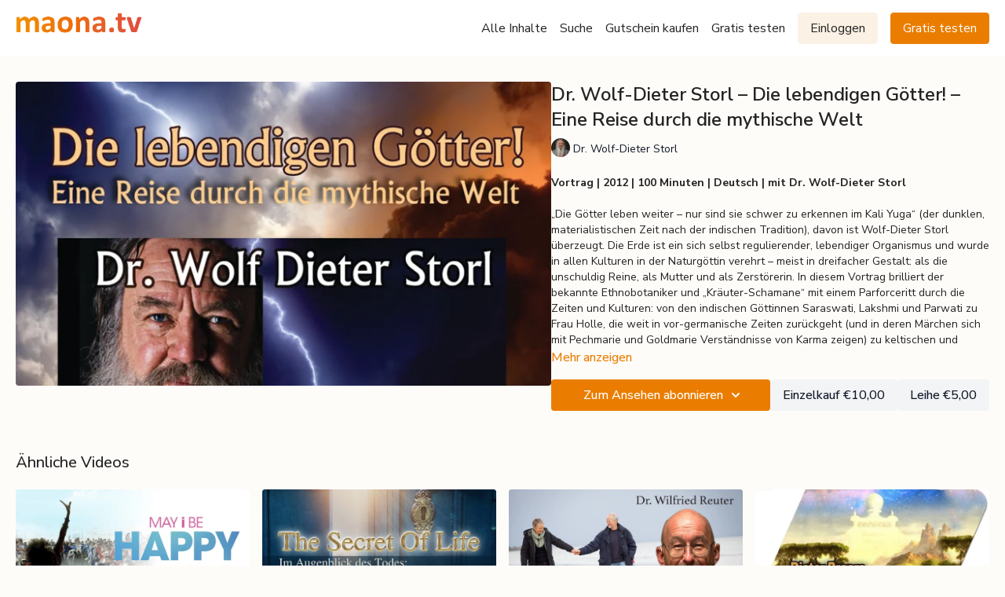

--- FILE ---
content_type: text/vnd.turbo-stream.html; charset=utf-8
request_url: https://video.maona.tv/programs/dr-wolf-dieter-storl-die-lebendigen-goetter-eine-reise-durch-die-mythische-weltm-online-anschauen.turbo_stream?playlist_position=sidebar&preview=false
body_size: 24
content:
<!DOCTYPE html><html><head><meta name="csrf-param" content="authenticity_token" />
<meta name="csrf-token" content="TFFEMXJV28ltsRvvoXUb0Inh19hFaJ1o5bJlpyFHiagT3ZRulShZjbVVN2Rn1Vm2t8mJhhaR5P050zJxf5m8Ug" /></head><body><turbo-stream action="update" target="program_show"><template>
  <turbo-frame id="program_player">
      <turbo-frame id="program_content" src="/programs/dr-wolf-dieter-storl-die-lebendigen-goetter-eine-reise-durch-die-mythische-weltm-online-anschauen/program_content?playlist_position=sidebar&amp;preview=false">
</turbo-frame></turbo-frame></template></turbo-stream></body></html>

--- FILE ---
content_type: text/vnd.turbo-stream.html; charset=utf-8
request_url: https://video.maona.tv/programs/dr-wolf-dieter-storl-die-lebendigen-goetter-eine-reise-durch-die-mythische-weltm-online-anschauen/program_content?playlist_position=sidebar&preview=false
body_size: 13181
content:
<turbo-stream action="update" target="program_content"><template><div class="hidden"
     data-controller="integrations"
     data-integrations-facebook-pixel-enabled-value="true"
     data-integrations-google-tag-manager-enabled-value="false"
     data-integrations-google-analytics-enabled-value="true"
>
  <span class="hidden"
        data-integrations-target="gTag"
        data-event="ViewContent"
        data-payload-attributes='["content_name"]'
        data-payload-values='[&quot;Dr. Wolf-Dieter Storl – Die lebendigen Götter! – Eine Reise durch die mythische Welt&quot;]'
  ></span>
  <span class="hidden"
        data-integrations-target="fbPx"
        data-event="ViewContent"
        data-payload-attributes='["content_name"]'
        data-payload-values='[&quot;Dr. Wolf-Dieter Storl – Die lebendigen Götter! – Eine Reise durch die mythische Welt&quot;]'
  ></span>
</div>

<div
  id="program-controller"
  class='container hotwired'
  data-controller="program program-details-modal"
  data-program-id="1056960"
>
    
<ds-modal no-background="" size="small" with-close-icon id="more-details-modal" data-action="close->program-details-modal#closeDetailModal">
  <div class="bg-ds-default">
    <div class="p-6 pb-0 max-h-[calc(100vh-190px)] overflow-y-auto">
      <p class="text-ds-default text-ds-large-bold mb-4">Dr. Wolf-Dieter Storl – Die lebendigen Götter! – Eine Reise durch die mythische Welt</p>
      <p class="text-ds-small-semi-bold-uppercase text-ds-muted mb-4">Beschreibung</p>
      <div class="content-description text-ds-base-regular text-ds-default mb-6" data-program-details-modal-target="modalContent"></div>
      <div class="p-4 bg-ds-overlay flex flex-col gap-2 rounded overflow-x-auto">
          <div class="flex w-full gap-2">
            <div class="text-ds-small-medium text-ds-default w-[100px]">Länge</div>
            <div class="text-ds-micro-semi-bold text-ds-subtle bg-ds-inverted rounded px-1 pt-[0.15rem]">01:40:35</div>
          </div>
        <div class="flex w-full gap-2">
          <div class="text-ds-small-medium text-ds-default w-[100px]">Veröffentlicht</div>
          <div class="text-ds-small-regular text-ds-default">April 2021</div>
        </div>
          <div class="flex w-full gap-2">
              <div class="text-ds-small-medium text-ds-default w-[100px] shrink-0">Kategorien</div>
            <div class="flex flex-col w-full">
                <div class="flex">
                  <a
                    class="shrink-0 text-primary text-ds-small-medium inline-block mr-1"
                    target="_blank"
                    href="/categories/bewusstsein"
                    data-turbo-frame="_top"
                  >
                    Bewusstsein
                  </a>
                  <span class="shrink-0 inline-block text-ds-small-regular text-ds-muted">
                    (444 Videos)
                  </span>
                </div>
                <div class="flex">
                  <a
                    class="shrink-0 text-primary text-ds-small-medium inline-block mr-1"
                    target="_blank"
                    href="/categories/download-shop-online-kauf"
                    data-turbo-frame="_top"
                  >
                    Filme zum Kauf (nur via Website zu erwerben)
                  </a>
                  <span class="shrink-0 inline-block text-ds-small-regular text-ds-muted">
                    (261 Videos)
                  </span>
                </div>
                <div class="flex">
                  <a
                    class="shrink-0 text-primary text-ds-small-medium inline-block mr-1"
                    target="_blank"
                    href="/categories/spiritualitaet"
                    data-turbo-frame="_top"
                  >
                    Spiritualität
                  </a>
                  <span class="shrink-0 inline-block text-ds-small-regular text-ds-muted">
                    (388 Videos)
                  </span>
                </div>
            </div>
          </div>
      </div>
    </div>
    <div class="text-right p-6 pt-2">
      <ds-button variant="primary" onclick="document.getElementById('more-details-modal').close()">Schließen</ds-button>
    </div>
  </div>
</ds-modal>

<div class="flex flex-col lg:flex-row gap-x-12 mb-6 lg:mb-0">
    <div class="h-full w-full lg:w-[55%] relative">
        <img
          src="https://alpha.uscreencdn.com/images/programs/1056960/horizontal/13288_2Fcatalog_image_2F1032328_2F2s12TO4kTme77jolKjfJ_1480x840-Storl-die-lebendigen-Goetter.jpg?auto=webp&width=700"
          srcset="https://alpha.uscreencdn.com/images/programs/1056960/horizontal/13288_2Fcatalog_image_2F1032328_2F2s12TO4kTme77jolKjfJ_1480x840-Storl-die-lebendigen-Goetter.jpg?auto=webp&width=700,
                  https://alpha.uscreencdn.com/images/programs/1056960/horizontal/13288_2Fcatalog_image_2F1032328_2F2s12TO4kTme77jolKjfJ_1480x840-Storl-die-lebendigen-Goetter.jpg?auto=webp&width=1050 2x"
          alt="Dr. Wolf-Dieter Storl – Die lebendigen Götter! – Eine Reise durch die mythische Welt"
          class="aspect-video rounded h-auto w-full"
        >
    </div>
  <div id="program_about" class="w-full lg:w-[45%] lg:mb-5">
      <h1 class="text-ds-title-2-semi-bold mt-2 lg:mt-0">
        Dr. Wolf-Dieter Storl – Die lebendigen Götter! – Eine Reise durch die mythische Welt
      </h1>
      <div class="mt-2">
        <span class="inline-block">
            <ds-avatar
              style="--ds-avatar-size: 1.5rem;"
              class="inline-block "
              size="xxxs"
              url="https://alpha.uscreencdn.com/images/author/24900/small_small_small_small_NMPDStCJQamCpUlRL5dV_Wolf-Dieter_Storl_Wikipedia.jpg"
              text="Dr. Wolf-Dieter Storl">
            </ds-avatar>
        </span>
        <span class="inline-block align-super text-ds-default text-ds-small-regular">
          Dr. Wolf-Dieter Storl
        </span>
      </div>
    <div class="mt-4 text-ds-small-regular">
      <div aria-expanded=true class="content-description line-clamp-3 max-h-[60px] xl:line-clamp-[7] xl:max-h-[140px] xl:aria-expanded:line-clamp-[11] xl:aria-expanded:max-h-[220px]" data-program-details-modal-target="description">
        <h3><strong>Vortrag | 2012 | 100 Minuten | Deutsch | mit Dr. Wolf-Dieter Storl</strong></h3><p><br></p><h3>„Die Götter leben weiter – nur sind sie schwer zu erkennen im Kali Yuga“ (der dunklen, materialistischen Zeit nach der indischen Tradition), davon ist Wolf-Dieter Storl überzeugt. Die Erde ist ein sich selbst regulierender, lebendiger Organismus und wurde in allen Kulturen in der Naturgöttin verehrt – meist in dreifacher Gestalt: als die unschuldig Reine, als Mutter und als Zerstörerin. In diesem Vortrag brilliert der bekannte Ethnobotaniker und „Kräuter-Schamane“ mit einem Parforceritt durch die Zeiten und Kulturen: von den indischen Göttinnen Saraswati, Lakshmi und Parwati zu Frau Holle, die weit in vor-germanische Zeiten zurückgeht (und in deren Märchen sich mit Pechmarie und Goldmarie Verständnisse von Karma zeigen) zu keltischen und skandinavischen Mythologien und wieder zurück nach Indien. Fesselnd und höchst lebendig vorgetragen erzählt Wolf-Dieter Storl wie er der Göttin Kali in Kalkutta begegnete und bei einer Pilgertour am heiligen Berg Kailash einen Engel sah…</h3><h3>Selten hat eine Reise durch die Mythologien so spannend Parallelen zwischen den Kulturen aufgezeigt und dabei soviel Vergnügen bereitet!</h3><p><br></p><p><br></p><h3>Dieser Vortrag wurde im Mai 2012 auf dem Kongress “Mythos und Mystik” aufgezeichnet.</h3>
      </div>
      <ds-button variant="text" data-action="click->program-details-modal#openDetailModal" class="cursor-pointer">Mehr anzeigen</ds-button>
    </div>
    <div class="mt-4 flex flex-col sm:flex-row gap-2 ">
            <ds-dropdown data-test="subscriptions-list" float="center" sm="float:left" class="w-full">
              <ds-button class="w-full" slot="control" variant="primary">
                  <span class="hidden lg:!block  xl:!hidden">
                    Abonnieren
                  </span>
                  <span class="xl:!block lg:hidden">
                    Zum Ansehen abonnieren
                  </span>
                <ds-icon slot="after" name="chevron-down"></ds-icon>
              </ds-button>
              <div
                slot="content"
                class="p-6 pt-4 w-screen max-w-screen-md sm:max-w-lg box-border sm:w-auto"
              >
                <p class="text-ds-small-regular mb-4">Wählen Sie eine Mitgliedschaft:</p>
                  <a
                    href="/checkout/new?o=33216"
                    data-turbo-frame="_top"
                    class="mb-4 last:mb-0 rounded w-full border border-solid border-ds-default flex hover:opacity-70 transition-opacity"
                  >
                      <div class="h-[4rem] sm:h-[7rem] max-w-[112px] w-full sm:max-w-[192px] flex shrink-0">
                        <img class="h-full max-w-full max-h-full rounded-l mr-auto" src="https://alpha.uscreencdn.com/images/offer/33216/monatlich.1640196970.jpg">
                      </div>
                    <div class="py-1 px-2 sm:px-3 sm:py-3 flex flex-col items-start justify-center w-full">
                      <p class="text-ds-tiny-bold-uppercase text-primary">
                        Monatlich
                      </p>
                      <p class="!hidden sm:!block text-ds-tiny-regular mb-1 max-x-[2rem] overflow-hidden">
                        maona.tv – monatliche Mitgliedschaft
                      </p>
                        <div class="flex flex-col items-start">
                          <span class="text-ds-base-semi-bold">
                            Kostenlos für 14 Tage
                          </span>
                          <span class="text-ds-tiny-regular text-ds-muted sm:whitespace-nowrap">
                            €9,99/pro Monat nach Testphase
                          </span>
                        </div>
                    </div>
                  </a>
                  <a
                    href="/checkout/new?o=33218"
                    data-turbo-frame="_top"
                    class="mb-4 last:mb-0 rounded w-full border border-solid border-ds-default flex hover:opacity-70 transition-opacity"
                  >
                      <div class="h-[4rem] sm:h-[7rem] max-w-[112px] w-full sm:max-w-[192px] flex shrink-0">
                        <img class="h-full max-w-full max-h-full rounded-l mr-auto" src="https://alpha.uscreencdn.com/images/offer/33218/quartal.1640196996.jpg">
                      </div>
                    <div class="py-1 px-2 sm:px-3 sm:py-3 flex flex-col items-start justify-center w-full">
                      <p class="text-ds-tiny-bold-uppercase text-primary">
                        Vierteljährlich
                      </p>
                      <p class="!hidden sm:!block text-ds-tiny-regular mb-1 max-x-[2rem] overflow-hidden">
                        maona.tv – 3-Monats-Mitgliedschaft
                      </p>
                        <div class="flex flex-col items-start">
                          <span class="text-ds-base-semi-bold">
                            Kostenlos für 14 Tage
                          </span>
                          <span class="text-ds-tiny-regular text-ds-muted sm:whitespace-nowrap">
                            €27,99/vierteljährlich nach Testphase
                          </span>
                        </div>
                    </div>
                  </a>
                  <a
                    href="/checkout/new?o=33219"
                    data-turbo-frame="_top"
                    class="mb-4 last:mb-0 rounded w-full border border-solid border-ds-default flex hover:opacity-70 transition-opacity"
                  >
                      <div class="h-[4rem] sm:h-[7rem] max-w-[112px] w-full sm:max-w-[192px] flex shrink-0">
                        <img class="h-full max-w-full max-h-full rounded-l mr-auto" src="https://alpha.uscreencdn.com/images/offer/33219/jaehrlich3.1640197024.jpg">
                      </div>
                    <div class="py-1 px-2 sm:px-3 sm:py-3 flex flex-col items-start justify-center w-full">
                      <p class="text-ds-tiny-bold-uppercase text-primary">
                        Jährlich
                      </p>
                      <p class="!hidden sm:!block text-ds-tiny-regular mb-1 max-x-[2rem] overflow-hidden">
                        maona.tv – Jahresmitgliedschaft
                      </p>
                        <div class="flex flex-col items-start">
                          <span class="text-ds-base-semi-bold">
                            Kostenlos für 14 Tage
                          </span>
                          <span class="text-ds-tiny-regular text-ds-muted sm:whitespace-nowrap">
                            €98,00/pro Jahr nach Testphase
                          </span>
                        </div>
                    </div>
                  </a>
              </div>
            </ds-dropdown>
          <ds-button class="shrink-0" href="/checkout/new?o=p1056960" variant="regular" data-turbo-frame="_top">
            Einzelkauf €10,00</ds-button>
          <ds-button class="shrink-0" href="/checkout/new?o=rp1056960" variant="regular" data-turbo-frame="_top">
            Leihe €5,00</ds-button>
    </div>
  </div>
</div>

</div>


  <turbo-frame loading="lazy" id="program_related" src="/programs/dr-wolf-dieter-storl-die-lebendigen-goetter-eine-reise-durch-die-mythische-weltm-online-anschauen/related" target="_top"></turbo-frame>

</template></turbo-stream>

--- FILE ---
content_type: text/html; charset=utf-8
request_url: https://video.maona.tv/programs/dr-wolf-dieter-storl-die-lebendigen-goetter-eine-reise-durch-die-mythische-weltm-online-anschauen/related
body_size: 10329
content:
<turbo-frame id="program_related" target="_top">

    <div class="container " data-area="program-related-videos">
      <div class="cbt-related mt-8  pb-16">
        <div class="cbt-related-title text-xl font-medium">Ähnliche Videos</div>
          <div class="mt-5 grid grid-cols-1 sm:grid-cols-2 md:grid-cols-3 lg:grid-cols-4 xl:grid-cols-4 gap-x-4 gap-y-6">
              <div data-area="related-video-item" class="">
                <swiper-slide
  data-card="video_843829" 
  data-custom="content-card"
  class="self-start hotwired"
    data-short-description="May I Be Happy erinnert uns an die natürlichsten Zustände unserer Kinder. Sie empfinden auf natürlich leichte Weise Glück und Mitgefühl."
>
  <a class="card-image-container" href="/programs/may-i-be-happy-online-anschauen">
    <div class="image-container relative" data-test="catalog-card">
  <div class="relative image-content">
    <div aria-hidden="true" style="padding-bottom: 56%;"></div>
    <img loading="lazy" alt="May I Be Happy – Achtsam und glücklich in der Schule" decoding="async"
         src="https://alpha.uscreencdn.com/images/programs/843829/horizontal/13288_2Fcatalog_image_2F853071_2FPfyH5JqSYqiCEkipu5aX_1480x840-May-i-be-happy.jpg?auto=webp&width=350"
         srcset="https://alpha.uscreencdn.com/images/programs/843829/horizontal/13288_2Fcatalog_image_2F853071_2FPfyH5JqSYqiCEkipu5aX_1480x840-May-i-be-happy.jpg?auto=webp&width=350 350w,
            https://alpha.uscreencdn.com/images/programs/843829/horizontal/13288_2Fcatalog_image_2F853071_2FPfyH5JqSYqiCEkipu5aX_1480x840-May-i-be-happy.jpg?auto=webp&width=700 2x,
            https://alpha.uscreencdn.com/images/programs/843829/horizontal/13288_2Fcatalog_image_2F853071_2FPfyH5JqSYqiCEkipu5aX_1480x840-May-i-be-happy.jpg?auto=webp&width=1050 3x"
         class="card-image b-image absolute object-cover h-full top-0 left-0" style="opacity: 1;">
  </div>
    <div class="badge flex justify-center items-center text-white content-card-badge z-0">
      <span class="badge-item">01:19:31</span>
      <svg xmlns="http://www.w3.org/2000/svg" width="13" height="9" viewBox="0 0 13 9" fill="none" class="badge-item content-watched-icon" data-test="content-watched-icon">
  <path fill-rule="evenodd" clip-rule="evenodd" d="M4.99995 7.15142L12.0757 0.0756836L12.9242 0.924212L4.99995 8.84848L0.575684 4.42421L1.42421 3.57568L4.99995 7.15142Z" fill="currentColor"></path>
</svg>

    </div>

</div>
<div class="content-watched-overlay"></div>

</a>  <a class="card-title" title="May I Be Happy – Achtsam und glücklich in der Schule" aria-label="May I Be Happy – Achtsam und glücklich in der Schule" href="/programs/may-i-be-happy-online-anschauen">
    <span class="line-clamp-2">
      May I Be Happy – Achtsam und glücklich in der Schule
    </span>
</a></swiper-slide>


              </div>
              <div data-area="related-video-item" class="">
                <swiper-slide
  data-card="video_778490" 
  data-custom="content-card"
  class="self-start hotwired"
    data-short-description="Was geschieht im Augenblick des Todes und nach dem Tode mit der Seele des Menschen?"
    data-author-title-0="Bernhard P. Wirth" data-author-permalink-0="bernhard-p-wirth"
>
  <a class="card-image-container" href="/programs/verschluss-sache-mensch-im-augenblick-des-todes-online-anschauen-online-anschauen">
    <div class="image-container relative" data-test="catalog-card">
  <div class="relative image-content">
    <div aria-hidden="true" style="padding-bottom: 56%;"></div>
    <img loading="lazy" alt="Verschluss-Sache: MENSCH. Thema 9: Im Augenblick des Todes – Die 12 Stationen" decoding="async"
         src="https://alpha.uscreencdn.com/images/programs/778490/horizontal/13288_2Fcatalog_image_2F798996_2FcHUTjQhT2AtNk6p5UbVw_1480x840-Teil9-Im-Augenblick-des-Todes-Die-12-Stationen.jpg?auto=webp&width=350"
         srcset="https://alpha.uscreencdn.com/images/programs/778490/horizontal/13288_2Fcatalog_image_2F798996_2FcHUTjQhT2AtNk6p5UbVw_1480x840-Teil9-Im-Augenblick-des-Todes-Die-12-Stationen.jpg?auto=webp&width=350 350w,
            https://alpha.uscreencdn.com/images/programs/778490/horizontal/13288_2Fcatalog_image_2F798996_2FcHUTjQhT2AtNk6p5UbVw_1480x840-Teil9-Im-Augenblick-des-Todes-Die-12-Stationen.jpg?auto=webp&width=700 2x,
            https://alpha.uscreencdn.com/images/programs/778490/horizontal/13288_2Fcatalog_image_2F798996_2FcHUTjQhT2AtNk6p5UbVw_1480x840-Teil9-Im-Augenblick-des-Todes-Die-12-Stationen.jpg?auto=webp&width=1050 3x"
         class="card-image b-image absolute object-cover h-full top-0 left-0" style="opacity: 1;">
  </div>
    <div class="badge flex justify-center items-center text-white content-card-badge z-0">
      <span class="badge-item">27:56</span>
      <svg xmlns="http://www.w3.org/2000/svg" width="13" height="9" viewBox="0 0 13 9" fill="none" class="badge-item content-watched-icon" data-test="content-watched-icon">
  <path fill-rule="evenodd" clip-rule="evenodd" d="M4.99995 7.15142L12.0757 0.0756836L12.9242 0.924212L4.99995 8.84848L0.575684 4.42421L1.42421 3.57568L4.99995 7.15142Z" fill="currentColor"></path>
</svg>

    </div>

</div>
<div class="content-watched-overlay"></div>

</a>  <a class="card-title" title="Verschluss-Sache: MENSCH. Thema 9: Im Augenblick des Todes – Die 12 Stationen" aria-label="Verschluss-Sache: MENSCH. Thema 9: Im Augenblick des Todes – Die 12 Stationen" href="/programs/verschluss-sache-mensch-im-augenblick-des-todes-online-anschauen-online-anschauen">
    <span class="line-clamp-2">
      Verschluss-Sache: MENSCH. Thema 9: Im Augenblick des Todes – Die 12 Stationen
    </span>
</a></swiper-slide>


              </div>
              <div data-area="related-video-item" class="">
                <swiper-slide
  data-card="video_794566" 
  data-custom="content-card"
  class="self-start hotwired"
    data-short-description="Wilfried Reuter erklärt, wie das Alter die Möglichkeit bietet, sich inniger mit sich selbst zu befreunden und Achtsamkeit zu lernen."
    data-author-title-0="Dr. Wilfried Reuter" data-author-permalink-0="dr-wilfried-reuter"
>
  <a class="card-image-container" href="/programs/das-geschenk-des-altwerdens-dr-wilfried-reuter-online-anschauen">
    <div class="image-container relative" data-test="catalog-card">
  <div class="relative image-content">
    <div aria-hidden="true" style="padding-bottom: 56%;"></div>
    <img loading="lazy" alt="Das Geschenk des Altwerdens – Dr. Wilfried Reuter – Vortrag" decoding="async"
         src="https://alpha.uscreencdn.com/images/programs/794566/horizontal/13288_2Fcatalog_image_2F812236_2FpaKbCJ3TICRt6xi9x1Iw_1480x840-Reuter-Das-Geschenk-des-Altwerdens.jpg?auto=webp&width=350"
         srcset="https://alpha.uscreencdn.com/images/programs/794566/horizontal/13288_2Fcatalog_image_2F812236_2FpaKbCJ3TICRt6xi9x1Iw_1480x840-Reuter-Das-Geschenk-des-Altwerdens.jpg?auto=webp&width=350 350w,
            https://alpha.uscreencdn.com/images/programs/794566/horizontal/13288_2Fcatalog_image_2F812236_2FpaKbCJ3TICRt6xi9x1Iw_1480x840-Reuter-Das-Geschenk-des-Altwerdens.jpg?auto=webp&width=700 2x,
            https://alpha.uscreencdn.com/images/programs/794566/horizontal/13288_2Fcatalog_image_2F812236_2FpaKbCJ3TICRt6xi9x1Iw_1480x840-Reuter-Das-Geschenk-des-Altwerdens.jpg?auto=webp&width=1050 3x"
         class="card-image b-image absolute object-cover h-full top-0 left-0" style="opacity: 1;">
  </div>
    <div class="badge flex justify-center items-center text-white content-card-badge z-0">
      <span class="badge-item">01:08:41</span>
      <svg xmlns="http://www.w3.org/2000/svg" width="13" height="9" viewBox="0 0 13 9" fill="none" class="badge-item content-watched-icon" data-test="content-watched-icon">
  <path fill-rule="evenodd" clip-rule="evenodd" d="M4.99995 7.15142L12.0757 0.0756836L12.9242 0.924212L4.99995 8.84848L0.575684 4.42421L1.42421 3.57568L4.99995 7.15142Z" fill="currentColor"></path>
</svg>

    </div>

</div>
<div class="content-watched-overlay"></div>

</a>  <a class="card-title" title="Das Geschenk des Altwerdens – Dr. Wilfried Reuter – Vortrag" aria-label="Das Geschenk des Altwerdens – Dr. Wilfried Reuter – Vortrag" href="/programs/das-geschenk-des-altwerdens-dr-wilfried-reuter-online-anschauen">
    <span class="line-clamp-2">
      Das Geschenk des Altwerdens – Dr. Wilfried Reuter – Vortrag
    </span>
</a></swiper-slide>


              </div>
              <div data-area="related-video-item" class="">
                <swiper-slide
  data-card="video_586135" 
  data-custom="content-card"
  class="self-start hotwired"
    data-short-description="Was der Mensch wahrnimmt und was nicht, ist also von vielen Faktoren abhängig. "
    data-author-title-0="Dieter Broers" data-author-permalink-0="dieter-broers"
>
  <a class="card-image-container" href="/programs/der-verratene-himmel-interview-online-anschauen">
    <div class="image-container relative" data-test="catalog-card">
  <div class="relative image-content">
    <div aria-hidden="true" style="padding-bottom: 56%;"></div>
    <img loading="lazy" alt="Der verratene Himmel" decoding="async"
         src="https://alpha.uscreencdn.com/images/programs/586135/horizontal/13288_2Fcatalog_image_2F650526_2Fm6YUbDU0TI4wCBk6Z44g_RRDu3TaTQJG5cWJSCIdO_file.jpg?auto=webp&width=350"
         srcset="https://alpha.uscreencdn.com/images/programs/586135/horizontal/13288_2Fcatalog_image_2F650526_2Fm6YUbDU0TI4wCBk6Z44g_RRDu3TaTQJG5cWJSCIdO_file.jpg?auto=webp&width=350 350w,
            https://alpha.uscreencdn.com/images/programs/586135/horizontal/13288_2Fcatalog_image_2F650526_2Fm6YUbDU0TI4wCBk6Z44g_RRDu3TaTQJG5cWJSCIdO_file.jpg?auto=webp&width=700 2x,
            https://alpha.uscreencdn.com/images/programs/586135/horizontal/13288_2Fcatalog_image_2F650526_2Fm6YUbDU0TI4wCBk6Z44g_RRDu3TaTQJG5cWJSCIdO_file.jpg?auto=webp&width=1050 3x"
         class="card-image b-image absolute object-cover h-full top-0 left-0" style="opacity: 1;">
  </div>
    <div class="badge flex justify-center items-center text-white content-card-badge z-0">
      <span class="badge-item">01:02:57</span>
      <svg xmlns="http://www.w3.org/2000/svg" width="13" height="9" viewBox="0 0 13 9" fill="none" class="badge-item content-watched-icon" data-test="content-watched-icon">
  <path fill-rule="evenodd" clip-rule="evenodd" d="M4.99995 7.15142L12.0757 0.0756836L12.9242 0.924212L4.99995 8.84848L0.575684 4.42421L1.42421 3.57568L4.99995 7.15142Z" fill="currentColor"></path>
</svg>

    </div>

</div>
<div class="content-watched-overlay"></div>

</a>  <a class="card-title" title="Der verratene Himmel" aria-label="Der verratene Himmel" href="/programs/der-verratene-himmel-interview-online-anschauen">
    <span class="line-clamp-2">
      Der verratene Himmel
    </span>
</a></swiper-slide>


              </div>
          </div>
        </div>
      </div>
    </div>
</turbo-frame>